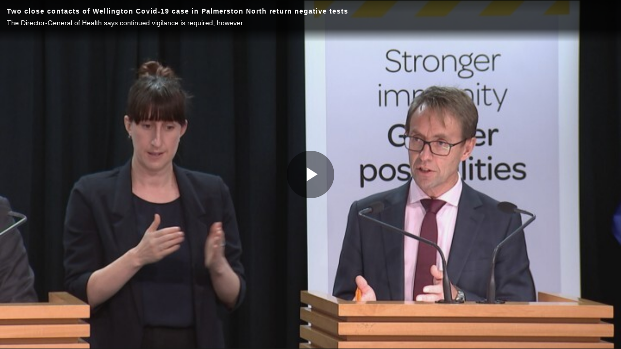

--- FILE ---
content_type: text/css
request_url: https://ovp.iris.tv/libs/adaptive/styles/IrisButtons.css
body_size: 5902
content:
/* Fonts */
@font-face {
  font-family: 'irisGlyph';
  src: url("./fonts/irisGlyph.eot");
  src: url("./fonts/irisGlyph.eot?#iefix") format("embedded-opentype"), url([data-uri]) format("woff2"), url([data-uri]) format("woff"), url("./fonts/irisGlyph.ttf") format("truetype"), url("./fonts/irisGlyph.svg#irisGlyph") format("svg");
  font-weight: normal;
  font-style: normal; }

/* Font Glyphs */

div[id$="thumbs_down"]:before,
.iris-thumbsDown:before {
  content: '\0041'; }

div[id$="thumbs_up"]:before,
.iris-thumbsUp:before {
  content: '\0042'; }

div[id$="skip_back"]:before,
.iris-skipBackward:before {
  content: '\0043'; }

div[id$="skip_forward"]:before,
.iris-skipForward:before {
  content: '\0044'; }

/* Basic Styles */

div[id$="thumbs_up"],
div[id$="thumbs_down"],
div[id$="skip_forward"],
div[id$="skip_back"] {
  opacity: .9;
  background: rgba(0,0,0,.6);
  border-radius: 100%;
  padding: .5em ;
  margin: .125em;
  font-family: 'irisGlyph';
}

div[id$="thumbs_up"]:hover,
div[id$="thumbs_down"]:hover,
div[id$="skip_forward"]:hover,
div[id$="skip_back"]:hover {
    opacity: 1;
}

.ib,
.irisIcon:before {
  display: inline-block;
  font-family: 'irisGlyph';
  -webkit-font-smoothing: antialiased;
  -moz-osx-font-smoothing: grayscale;
}

.irisIcon img {
  display: none;
}

.ib {
    border-radius: 100%;
    color: white;
    padding: .75em;
    line-height: 1em;
    margin: 0 .125em;
    width: 1em;
    height:1em;
}

.ib-ctrl {
  z-index: 1000;
  position: absolute;
}
.ib-ctrl.top {
  top: 0.5em;
}
.ib-ctrl.right {
  right: 0.5em;
}
.ib-ctrl.bottom {
  bottom: 4em;
}
.ib-ctrl.left {
  left: .5em;
}
.ib-ctrl.tall {
  width: 4em;
}

.ibHide {
  display: none !important;
}

.ib,
.iris-skipBackward,
.iris-skipForward,
.iris-thumbsDown,
.iris-thumbsUp {
  display: inline-block;
}

/* Layout */

.vjs-thumbs-up-button > div,
.vjs-thumbs-down-button > div,
.vjs-skip-forward-button > div,
.vjs-skip-backward-button > div {
  height: 100%; }

.vjs-thumbs-up-button > div > a,
.vjs-thumbs-down-button > div > a,
.vjs-skip-forward-button > div > a,
.vjs-skip-backward-button > div > a {
  height: 100%;
  color: inherit;
  cursor: pointer; }


--- FILE ---
content_type: text/vtt; charset=UTF-8
request_url: https://manifest.prod.boltdns.net/thumbnail/v1/963482464001/b45a8d6f-bdd0-4348-aedc-49f337b4e39b/low-res/thumbnail.webvtt?fastly_token=Njk0ZGVkYTFfNGZkMTRmZmU0M2M3MjZkZjJiMzEzZTE4YzRjMzM1MzA0NmQzMTZmZTc3YmZkMGY2YWFlN2UwZjQwMzcxOWM4YQ%3D%3D
body_size: 4764
content:
WEBVTT

00:00.000 --> 00:05.000
https://tvnz-news-prod-01.brightcovecdn.com/image/v1/jit/963482464001/b45a8d6f-bdd0-4348-aedc-49f337b4e39b/main/480x270/0s/match/image.jpeg?fastly_token=[base64]

00:05.000 --> 00:10.000
https://tvnz-news-prod-01.brightcovecdn.com/image/v1/jit/963482464001/b45a8d6f-bdd0-4348-aedc-49f337b4e39b/main/480x270/5s/match/image.jpeg?fastly_token=[base64]

00:10.000 --> 00:15.000
https://tvnz-news-prod-01.brightcovecdn.com/image/v1/jit/963482464001/b45a8d6f-bdd0-4348-aedc-49f337b4e39b/main/480x270/10s/match/image.jpeg?fastly_token=[base64]%3D%3D

00:15.000 --> 00:20.000
https://tvnz-news-prod-01.brightcovecdn.com/image/v1/jit/963482464001/b45a8d6f-bdd0-4348-aedc-49f337b4e39b/main/480x270/15s/match/image.jpeg?fastly_token=[base64]%3D%3D

00:20.000 --> 00:25.000
https://tvnz-news-prod-01.brightcovecdn.com/image/v1/jit/963482464001/b45a8d6f-bdd0-4348-aedc-49f337b4e39b/main/480x270/20s/match/image.jpeg?fastly_token=[base64]%3D%3D

00:25.000 --> 00:30.000
https://tvnz-news-prod-01.brightcovecdn.com/image/v1/jit/963482464001/b45a8d6f-bdd0-4348-aedc-49f337b4e39b/main/480x270/25s/match/image.jpeg?fastly_token=[base64]%3D%3D

00:30.000 --> 00:35.000
https://tvnz-news-prod-01.brightcovecdn.com/image/v1/jit/963482464001/b45a8d6f-bdd0-4348-aedc-49f337b4e39b/main/480x270/30s/match/image.jpeg?fastly_token=[base64]%3D%3D

00:35.000 --> 00:40.000
https://tvnz-news-prod-01.brightcovecdn.com/image/v1/jit/963482464001/b45a8d6f-bdd0-4348-aedc-49f337b4e39b/main/480x270/35s/match/image.jpeg?fastly_token=[base64]%3D%3D

00:40.000 --> 00:45.000
https://tvnz-news-prod-01.brightcovecdn.com/image/v1/jit/963482464001/b45a8d6f-bdd0-4348-aedc-49f337b4e39b/main/480x270/40s/match/image.jpeg?fastly_token=[base64]%3D%3D

00:45.000 --> 00:50.000
https://tvnz-news-prod-01.brightcovecdn.com/image/v1/jit/963482464001/b45a8d6f-bdd0-4348-aedc-49f337b4e39b/main/480x270/45s/match/image.jpeg?fastly_token=[base64]%3D%3D

00:50.000 --> 00:53.240
https://tvnz-news-prod-01.brightcovecdn.com/image/v1/jit/963482464001/b45a8d6f-bdd0-4348-aedc-49f337b4e39b/main/480x270/50s/match/image.jpeg?fastly_token=[base64]%3D%3D

